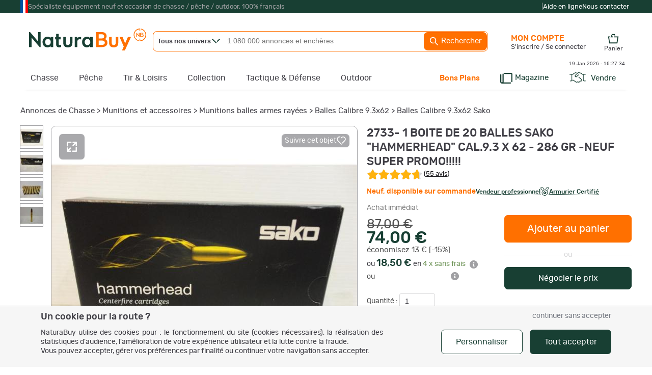

--- FILE ---
content_type: text/css; charset=utf-8
request_url: https://static.naturabuy.fr/themes/common/css/dialogBox.css?v=7
body_size: 605
content:
/****************************** Style pour g�rer le components DialogBox ******************************/
body.no-scroll {
    overflow: hidden;
}

.dialog-box {
    min-height: 200px;
    min-width: 400px;
    max-height: 90vh;
    max-width: 80vw;
    overflow: unset;
    padding: 0;
    border: none;
    box-shadow: -1px 40px 151px -35px rgba(99, 99, 99, 0.71);
    border-radius: 5px;
}

.dialog-box .dialog-box-content {
    position: relative;
    padding: 20px;
    display: flex;
    flex-direction: column;
    justify-content: space-between;
    gap: 20px;
    min-height: inherit;
}

.dialog-box-header {
    font-size: 1.4em;
    width: 100%;
    text-align: center;
    font-weight: bold;
    margin: 0 auto;
    padding: 0 15px;
}

.dialog-box-body {
    overflow: auto;
}

.dialog-box-loader {
    display: none;
}

.dialog-box.loading .dialog-box-loader {
    display: flex;
    justify-content: center;
    align-items: center;
    position: absolute;
    top: 0;
    left: 0;
    width: 100%;
    height: 100%;
    background-color: rgba(255, 255, 255, 0.9); /* Fond semi-transparent */
}

.dialog-box.loading .dialog-box-body {
    pointer-events: none;
}

.dialog-box.full-height {
    height: calc(100% - 20px);
    margin-top: 10px;
    margin-bottom: 10px;
    max-height: none;
}

.dialog-box.third-width {
    max-width: 30%;
}

.dialog-box.mobile {
    width: 95vw;
    min-width: unset;
    max-width: unset;
    margin-top: auto;
}


.dialog-box .dialog-box-close-button {
    width: 30px;
    display: block;
    right: 8px;
    top: 10px;
    position: absolute;
    font-size: 10px;
    fill: #cacaca;
    cursor: pointer;
}

.dialog-box .dialog-box-close-button:hover {
    fill: #000000;
}

.dialog-box .dialog-box-footer {
    display: flex;
    justify-content: end;
    gap: 20px;
}

dialog::backdrop {
    backdrop-filter: blur(2px);
    /*background: var(--color-bo-gray-darkest);*/
    /*opacity: 0.3;*/
}


--- FILE ---
content_type: image/svg+xml
request_url: https://static.naturabuy.fr/images/payment-10x-logo-mini.svg
body_size: 756
content:
<svg id="Calque_2" data-name="Calque 2" xmlns="http://www.w3.org/2000/svg" viewBox="0 0 940.72 592.13">
    <defs>
        <style>
            .cls-1 {
            fill: #fff;
            }

            .cls-2 {
            fill: #183f33;
            }
        </style>
    </defs>
    <g id="Calque_2-2" data-name="Calque 2">
        <g id="payment_methods_badges" data-name="payment methods badges">
            <g id="amex">
                <path class="cls-1" d="M63.52,0h813.68c35.08,0,63.52,28.89,63.52,64.52v463.09c0,35.63-28.44,64.52-63.52,64.52H63.52c-35.08,0-63.52-28.89-63.52-64.52V64.52C0,28.89,28.44,0,63.52,0Z"/>
            </g>
        </g>
        <g>
            <path class="cls-2" d="M250.66,443.44v-34.56h35.09v-206.49l-37.58,33.15-19.85-23.22,68.77-71.61h34.21v268.17h34.92v34.56h-115.56Z"/>
            <path class="cls-2" d="M465.31,446.1c-7.21,0-15.1-1.06-23.66-3.19-8.57-2.13-16.72-6.29-24.46-12.5-7.74-6.2-14.09-15.33-19.05-27.38s-7.44-28-7.44-47.86v-127.97c0-19.97,2.54-35.89,7.62-47.77,5.08-11.88,11.52-20.8,19.32-26.76,7.8-5.96,15.98-9.89,24.55-11.79,8.57-1.89,16.28-2.84,23.13-2.84s14.12.89,22.51,2.66c8.39,1.77,16.48,5.58,24.28,11.43,7.8,5.85,14.24,14.74,19.32,26.68,5.08,11.94,7.62,28.07,7.62,48.39v127.97c0,19.85-2.57,35.8-7.71,47.86-5.14,12.05-11.64,21.18-19.5,27.38-7.86,6.2-15.95,10.37-24.28,12.5-8.33,2.13-15.75,3.19-22.24,3.19ZM465.31,410.3c9.1,0,15.89-2.84,20.38-8.51,4.49-5.67,6.74-14.77,6.74-27.3v-163.95c0-13.12-2.25-22.71-6.74-28.8-4.49-6.08-11.29-9.13-20.38-9.13s-16.28,3.04-20.83,9.13c-4.55,6.09-6.82,15.69-6.82,28.8v163.95c0,12.53,2.27,21.62,6.82,27.3,4.55,5.67,11.49,8.51,20.83,8.51Z"/>
            <path class="cls-2" d="M612.07,319.55l-48.21-120.17h45.91l26.05,79.94h.35l27.65-79.94h42.89l-46.26,115.92,51.93,128.15h-45.91l-30.13-84.19h-1.42l-30.49,84.19h-43.07l50.69-123.89Z"/>
        </g>
    </g>
</svg>


--- FILE ---
content_type: application/javascript
request_url: https://static.naturabuy.fr/js/frame.js?v=2
body_size: 711
content:
var currentPopupElementId = null;
var xoff = 0;
var yoff = 0;
var zIndexStyle = 0;
var popupElement = null;
var headerElement = null;

function trackMouse(evt) {
    if (currentPopupElementId != null) {
        var x = evt.pageX;
        var y = evt.pageY;

        currentPopupElementId.style.left = x + xoff + 'px';
        currentPopupElementId.style.top = y + yoff + 'px';

        return false;
    }
}

function stopDrag() {
    currentPopupElementId = null;
}

function grabId(evt) {
    xoff = parseInt(popupElement.style.left) - evt.pageX;
    yoff = parseInt(popupElement.style.top) - evt.pageY;
    currentPopupElementId = popupElement;
}

function incrementZIndex() {
    zIndexStyle = zIndexStyle + 2;
    popupElement.style.zIndex = zIndexStyle;
}

function grabIt(id) {
    headerElement = document.getElementById(id + '_h');
    popupElement = document.getElementById(id + '_b');

    popupElement.onmousedown = incrementZIndex;

    if (headerElement) {
        headerElement.onmousedown = grabId;
        headerElement.onmouseup = stopDrag;
    }
}

function createPopup(containerId, internalId, width, height, x, y, boxColor, borderColor, borderWidth, shadowColor) {
    zIndexStyle += 2;
    var txt = '';
    var heightStyle = 'height: ' + height + 'px;';
    var widthStyle = 'width: ' + width + 'px;';

    if (height == 9999) {
        heightStyle = '';
    }

    if (width == 9999) {
        widthStyle = '';
    }

    var popupStyle = `border:solid ${borderColor} ${borderWidth}px;`;
    popupStyle += `position: absolute;`;
    popupStyle += `left: ${x}px;`;
    popupStyle += `top: ${y}px;`;
    popupStyle += `${widthStyle}`
    popupStyle += `overflow: hidden;`;
    popupStyle += `${heightStyle}`;
    popupStyle += `background-color: ${boxColor};`;
    popupStyle += `box-shadow: 2px 2px 6px ${shadowColor};`;
    popupStyle += `border-radius: 5px;`;
    popupStyle += `overflow-y: auto;`;
    popupStyle += `z-index: 250;`;
    popupStyle += `visibility: hidden`;

    txt += `<div id="${internalId}_b" style="${popupStyle}">`;
    txt += `<div id="${internalId}_ov" style="padding:0;"><div id="${internalId}_contains"></div></div></div>`;

    var containerEl = document.getElementById(containerId);
    containerEl.innerHTML = containerEl.innerHTML + txt;
}

function showPopup(id) {
    if (document.getElementById(id + '_b')) {
        grabIt(id);
        document.getElementById(id + '_b').style.visibility = 'visible';
    }
}

function hidePopup(id) {
    if (document.getElementById(id + '_b')) {
        document.getElementById(id + '_b').style.visibility = 'hidden';
    }
}

if (WANT_TRACK_MOUSE) {
    document.onmousemove = trackMouse;
}
